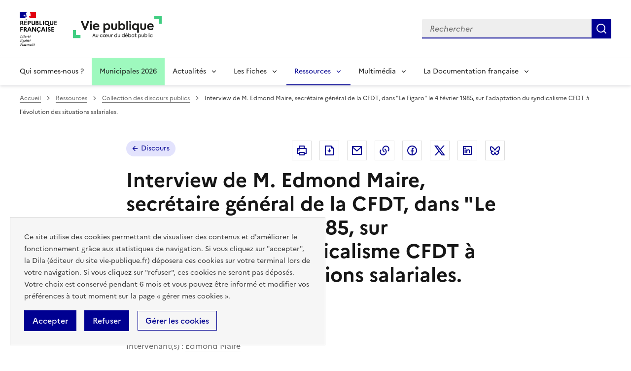

--- FILE ---
content_type: text/javascript
request_url: https://www.vie-publique.fr/files/js/js_XQA0lVDxZ40iVC7j89KnXFfN9pNPSoKaM9gxfsm-9kQ.js?scope=footer&delta=8&language=fr&theme=vp_dsfr&include=eJxVjmsOhDAIhC-k2yM1rKXaBksD6Mbbb30m_mAI85GBgQVdkKUCfWAxHniuhIYdhehHYlWQzUVmQylN9A2mNE7UyvyPJZxw4hk9rljMvUeftWvncprRXd1T-koL6tbqg0Zxu_RQgDZLgz521v784XHugFT2z4AesKaA3F94d7PWEN2hx_YoYInLH7NBYyE
body_size: 1918
content:
/* @license GPL-2.0-or-later https://www.drupal.org/licensing/faq */
(function($,Drupal){Drupal.behaviors.tri={attach:function(context,settings){let $select=$(once('tri',"[name='sort_by']",context));$select.change(function(){this.form.submit();});}};})(jQuery,Drupal);;
(function($){$(document).ready(function(){let title=$('.fr-h1').text();title=title.trim().replace(/\n/g,'');let iframe=$('#videoBox');let newTitle='Video Youtube'+' - '+title;iframe.attr('title',newTitle);$('.list--home--pointDeVue .views-row').each(function(index){$(this).attr('data-xiti-index',index+1);});$('main blockquote').addClass('fr-quote');document.querySelectorAll('main[role=main] a[target="_blank"]').forEach(function(el){let rel=el.hasAttribute('rel')?el.getAttribute('rel').split(' '):[];if(rel.indexOf('noopener')===-1)rel.push('noopener');if(rel.indexOf('external')===-1)rel.push('external');el.setAttribute('rel',rel.join(' ').trim());});let hash=window.location.hash;if($(hash).hasClass('fr-accordion__btn')){let idGroupAccordeon=$(hash).closest(".fr-accordions-group").attr("id");let indexItem=$(hash).closest(".fr-accordion").index();const element=document.getElementById(idGroupAccordeon);dsfr(element).accordionsGroup.members[indexItem].disclose();}$('.vp-content-media').each(function(){const videoId=$(this).attr('videoid');const url=`https://www.youtube.com/oembed?url=https://www.youtube.com/watch?v=${videoId}&format=json`;fetch(url).then((res)=>res.json()).then((data)=>{const videoTitle="Lire la vidéo : "+data.title;$(this).attr("playlabel",videoTitle);$(this).find(".lty-playbtn").attr("aria-label",videoTitle);});});});})(jQuery);;
class LiteYTEmbed extends HTMLElement{connectedCallback(){this.videoId=this.getAttribute('videoid');let playBtnEl=this.querySelector('.lty-playbtn');this.playLabel=(playBtnEl&&playBtnEl.textContent.trim())||this.getAttribute('playlabel')||'Play';this.dataset.title=this.getAttribute('title')||"";if(!this.style.backgroundImage){this.style.backgroundImage=`url("https://i.ytimg.com/vi/${this.videoId}/hqdefault.jpg")`;this.upgradePosterImage();}if(!playBtnEl){playBtnEl=document.createElement('button');playBtnEl.type='button';playBtnEl.classList.add('lty-playbtn');this.append(playBtnEl);}if(!playBtnEl.textContent){const playBtnLabelEl=document.createElement('span');playBtnLabelEl.className='lyt-visually-hidden';playBtnLabelEl.textContent=this.playLabel;playBtnEl.append(playBtnLabelEl);}this.addNoscriptIframe();if(playBtnEl.nodeName==='A'){playBtnEl.removeAttribute('href');playBtnEl.setAttribute('tabindex','0');playBtnEl.setAttribute('role','button');playBtnEl.addEventListener('keydown',(e)=>{if(e.key==='Enter'||e.key===' '){e.preventDefault();this.activate();}});}this.addEventListener('pointerover',LiteYTEmbed.warmConnections,{once:true});this.addEventListener('focusin',LiteYTEmbed.warmConnections,{once:true});this.addEventListener('click',this.activate);this.needsYTApi=this.hasAttribute("js-api")||navigator.vendor.includes('Apple')||navigator.userAgent.includes('Mobi');}static addPrefetch(kind,url,as){const linkEl=document.createElement('link');linkEl.rel=kind;linkEl.href=url;if(as)linkEl.as=as;document.head.append(linkEl);}static warmConnections(){if(LiteYTEmbed.preconnected)return;LiteYTEmbed.addPrefetch('preconnect','https://www.youtube-nocookie.com');LiteYTEmbed.addPrefetch('preconnect','https://www.google.com');LiteYTEmbed.addPrefetch('preconnect','https://googleads.g.doubleclick.net');LiteYTEmbed.addPrefetch('preconnect','https://static.doubleclick.net');LiteYTEmbed.preconnected=true;}fetchYTPlayerApi(){if(window.YT||(window.YT&&window.YT.Player))return;this.ytApiPromise=new Promise((res,rej)=>{var el=document.createElement('script');el.src='https://www.youtube.com/iframe_api';el.async=true;el.onload=(_)=>{YT.ready(res);};el.onerror=rej;this.append(el);});}async getYTPlayer(){if(!this.playerPromise)await this.activate();return this.playerPromise;}async addYTPlayerIframe(){this.fetchYTPlayerApi();await this.ytApiPromise;const videoPlaceholderEl=document.createElement('div');this.append(videoPlaceholderEl);const paramsObj=Object.fromEntries(this.getParams().entries());this.playerPromise=new Promise((resolve)=>{let player=new YT.Player(videoPlaceholderEl,{width:'100%',videoId:this.videoId,playerVars:paramsObj,events:{'onReady':(event)=>{event.target.playVideo();resolve(player);}}});});}addNoscriptIframe(){const iframeEl=this.createBasicIframe();const noscriptEl=document.createElement('noscript');noscriptEl.innerHTML=iframeEl.outerHTML;this.append(noscriptEl);}getParams(){const params=new URLSearchParams(this.getAttribute('params')||[]);params.append('autoplay','1');params.append('playsinline','1');return params;}async activate(){if(this.classList.contains('lyt-activated'))return;this.classList.add('lyt-activated');if(this.needsYTApi)return this.addYTPlayerIframe(this.getParams());const iframeEl=this.createBasicIframe();this.append(iframeEl);iframeEl.focus();}createBasicIframe(){const iframeEl=document.createElement('iframe');iframeEl.width=560;iframeEl.height=315;iframeEl.title=this.playLabel;iframeEl.allow='accelerometer; autoplay; encrypted-media; gyroscope; picture-in-picture';iframeEl.allowFullscreen=true;iframeEl.src=`https://www.youtube-nocookie.com/embed/${encodeURIComponent(this.videoId)}?${this.getParams().toString()}`;return iframeEl;}upgradePosterImage(){setTimeout(()=>{const webpUrl=`https://i.ytimg.com/vi_webp/${this.videoId}/sddefault.webp`;const img=new Image();img.fetchPriority='low';img.referrerpolicy='origin';img.src=webpUrl;img.onload=(e)=>{const noAvailablePoster=e.target.naturalHeight==90&&e.target.naturalWidth==120;if(noAvailablePoster)return;this.style.backgroundImage=`url("${webpUrl}")`;};},100);}}customElements.define('lite-youtube',LiteYTEmbed);;
;
